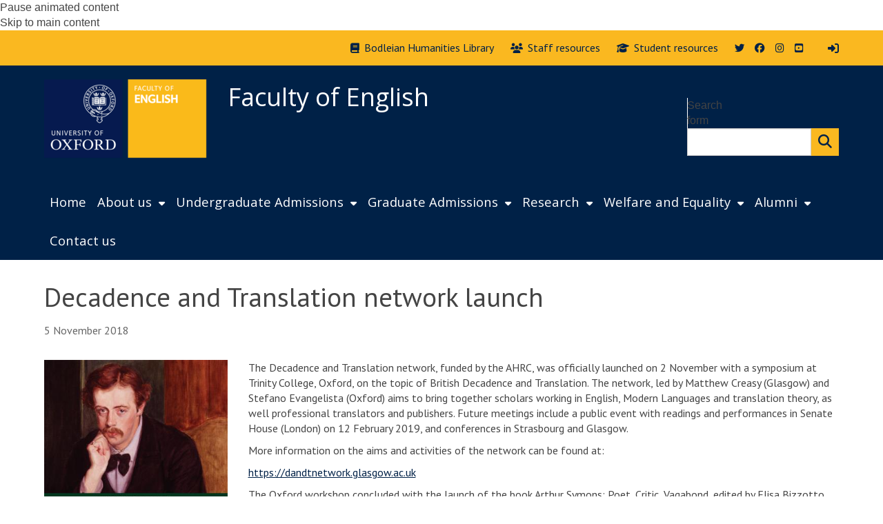

--- FILE ---
content_type: application/javascript
request_url: https://www.english.ox.ac.uk/sites/all/themes/custom/oxtheme/js/header.js?t7gi5y
body_size: 3075
content:
// Open menu links on Enter.
jQuery(document).on("keyup", ".menu-item-no-link span", function(e) {
  if (e.keyCode === 13) {
    var thisItem = jQuery(this);
    if (jQuery(thisItem).closest('li').hasClass('active')) {
      jQuery(thisItem).closest('li').toggleClass('active');
    }
    else {
      jQuery('.wide-menu').find('li').removeClass('active');
      jQuery(thisItem).parents('li').parents('li').addClass('active');
      jQuery(thisItem).closest('li').addClass('active')
    }
  }
});
jQuery(document).on("keyup", "*", function(e) {
  if (e.keyCode === 13 || e.keyCode === 9) {
    e.stopPropagation();
    if (jQuery(this).parents('#main-links').length === 0) {
      jQuery('#main-links').find('li').removeClass('active');
      jQuery('#main-links').removeClass('active');
      jQuery('#main-links').find('.mobile-expand').addClass('fa-plus').removeClass('fa-minus').each(function(){
        var label = jQuery(this).attr('aria-label');
        var replaceLabel = expandLabelSwitch(label, true);
        jQuery(this).attr('aria-label', replaceLabel);
      });
    }
  }
});
// Open Mobile Top links.
jQuery(document).on("click", ".topbar-links-trigger", function(e) {
  e.stopPropagation();
  activateMobileArea("topbar-links");
});
jQuery(document).on("keyup", ".topbar-links-trigger", function(e) {
  if (e.keyCode === 13) {
    e.stopPropagation();
    activateMobileArea("topbar-links");
  }
});
// Open Mobile Main menu.
jQuery(document).on("click", "#main-links-trigger", function(e) {
  e.stopPropagation();
  activateMobileArea("#main-links");
});
jQuery(document).on("keyup", "#main-links-trigger", function(e) {
  if (e.keyCode === 13) {
    e.stopPropagation();
    activateMobileArea("#main-links");
  }
});
// Open Mobile Search.
jQuery(document).on("click", "#search-mobile-trigger, .search-container input, .search-container button", function(e) {
  var container = jQuery(this).parents('.search-container');
  e.stopPropagation();
  activateMobileArea("search", "add");
  jQuery(container).find('input[name="search_block_form"]').focus();
});
jQuery(document).on("keyup", ".search-container #search-mobile-trigger, .search-container input, .search-container button", function(e) {
  if (e.keyCode === 13) {
    var container = jQuery(this).parents('.search-container');
    e.stopPropagation();
    activateMobileArea("search", "add");
    jQuery(container).find('input[name="search_block_form"]').focus();
  }
});
// Close elements on click (or Enter or Space) of any other element.
jQuery(document).on("click", window, function(e) {
  activateMobileArea("");
});
jQuery(window).on("keyup", "*", function(e) {
  if (e.keyCode === 13) {
    e.stopPropagation();
    activateMobileArea("");
  }
});
// Open Mobile Main menu.
jQuery(document).on("click", ".mobile-expand", function(e) {
  e.stopPropagation();
  activateSubMenu(jQuery(this));
});
jQuery(document).on("keyup", ".mobile-expand", function(e) {
  if (e.keyCode === 13) {
    e.stopPropagation();
    activateSubMenu(jQuery(this));
  }
});
jQuery(document).on("keyup", "#main-links-trigger", function(e) {
  if (e.keyCode === 13) {
    e.stopPropagation();
    jQuery(this).closest('li').children('.oxdrupal-mega-menu-sub-level-container').toggleClass('active');
    jQuery(this).closest('li').children('.oxdrupal_mega-menu-sub-sub-level').toggleClass('active');
  }
});
// Open Mobile Search.
jQuery(document).on("click", ".search-container button", function(e) {
  e.preventDefault();
  e.stopPropagation();
  var inputVal = jQuery('input[name="search_block_form"]').val();
  if (inputVal.length === 0) {
    activateMobileArea("");
  }
  else {
    jQuery('input[name="search_block_form"]').parents('form').submit();
  }
});

// This was causing problems by expanding/collapsing 2nd and 3rd lvl mobile menu items on hover
// On hover, trigger menu activation on element.
// jQuery(document).on('hover', '*', function(){
//   activateSubMenu(jQuery(this), true);
// });

// Open user login dropdown on focus. Close on focus out of dropdown.
jQuery(document).on("focus", ".you-are-logged-in-as-label", function(){
  jQuery(this).parents(".user-link").addClass("active");
});
jQuery(document).on("focus", "#header *", function(){
  var focused = document.activeElement;
  if (!jQuery(focused).parents(".user-link").length) {
    jQuery(".user-link").removeClass('active');
  }
});
// Trigger active classes for nav on desktop.
jQuery(document).on("focus", ".oxdrupal-meganav .item-container > span.menu-item-no-link, .oxdrupal-meganav .item-container > a:not(.mobile-expand), .wide-menu li a, .menu-block-top_nav li a", function() {
  browserWidth = document.documentElement.clientWidth;
  if (browserWidth > 991) {
    activateSubMenu(jQuery(this), true);
  }
});
// Retrigger active classes on desktop if hovering or focussing on a non-header/menu element.
jQuery(document).on("focus hover", "html *:not(header), html header *:not(#main-menu), html header *:not(#main-menu *)", function() {
  browserWidth = document.documentElement.clientWidth;
  if (browserWidth > 991) {
    activateSubMenu(jQuery(this), true);
  }
});

// set the aria-expanded attribute when the menu is opened/closed
jQuery(document).on('hover', '#main-menu .oxdrupal-meganav > li, #main-menu .navbar-nav > li', function(ev) {
  jQuery(this).find('[aria-haspopup="true"]').each(function( index ) {
    var popupElId = jQuery(this).attr('aria-controls')
    if (jQuery("#" + popupElId).is(":visible")) {
      jQuery(this).attr('aria-expanded', true)
    } else {
      jQuery(this).attr('aria-expanded', false)
    }
  })
});

// Trigger sub menu display.
function activateSubMenu(element, closeOthers = false) {
  // Starting element.
  var startElement = element;
  // Toggle the mobile-expand classes if necessary.
  if (
    jQuery(startElement).hasClass('fa-plus') || 
    jQuery(startElement).hasClass('fa-minus')
  ) {
    jQuery(startElement).toggleClass('fa-plus').toggleClass('fa-minus');
    var label = jQuery(startElement).attr('aria-label');
    var replaceLabel = expandLabelSwitch(label);
    jQuery(startElement).attr('aria-label', replaceLabel);
    if (jQuery(startElement).hasClass('fa-minus')){
      jQuery(startElement).prev().attr('aria-expanded', true);
      jQuery(startElement).attr('aria-expanded', true);
    } 
    else {
      jQuery(startElement).prev().attr('aria-expanded', false);
      jQuery(startElement).attr('aria-expanded', false);
    }
  }
  // If we want to close all other items (desktop), remove active and aria-expanded from every menu <ul>.
  if (closeOthers === true) {
    jQuery('#main-menu').find('li').each(function(){
      jQuery(this).removeClass('active');
    });
  }
  // If element is within menu, continue with activation.
  if (jQuery(startElement).parents('#main-menu').length) {
    // Toggle active on <li> and aria-expanded on child <ul>.
    jQuery(startElement).closest('li').toggleClass('active');
    var loop = true;
    var levelElement = startElement;
    // Propagate up tree, triggering '.active' and aria-expanded on parent <li> and <ul>.
    if (
      jQuery(levelElement).closest('ul').length &&
      jQuery(levelElement).parents('#main-menu').length
    ) {
      // If parent is the top-level <ul>, remove aria-expanded (it's always visible).
      if (
        jQuery(levelElement).closest('ul').parent().hasClass('menu-block-wrapper') ||
        jQuery(levelElement).closest('ul').parent().hasClass('block-oxdrupal-megamenu')
      ) {
      }
      else {
        jQuery(levelElement).closest('ul').closest('li').addClass('active');
      }
      // Reset levelElement to the highest <li> we got to.
      levelElement = jQuery(levelElement).closest('ul').closest('li');
      // Repeat process (if we're in a 3 level, we go up to 2 level).
      if (
        jQuery(levelElement).closest('ul').length &&
        jQuery(levelElement).parents('#main-menu').length 
      ) {
        // If parent is the top-level <ul>, remove aria-expanded (it's always visible).
        if (
          jQuery(levelElement).closest('ul').parent().hasClass('menu-block-wrapper') ||
          jQuery(levelElement).closest('ul').parent().hasClass('block-oxdrupal-megamenu')
        ) {
        }
        else {
          jQuery(levelElement).closest('ul').closest('li').addClass('active');
        }
        // Reset levelElement to the highest <li> we got to.
        levelElement = jQuery(levelElement).closest('ul').closest('li');
        // Repeat process (if we're in a 2 level, we go up to 1 level).
        if (
          jQuery(levelElement).closest('ul').length &&
          jQuery(levelElement).parents('#main-menu').length 
        ) {
          // If parent is the top-level <ul>, remove aria-expanded (it's always visible).
          if (
            jQuery(levelElement).closest('ul').parent().hasClass('menu-block-wrapper') ||
            jQuery(levelElement).closest('ul').parent().hasClass('block-oxdrupal-megamenu')
          ) {
          }
          else {
            jQuery(levelElement).closest('ul').closest('li').addClass('active');
          }
        }
      }
    }
  }
}

/* Close all header areas and activate the provided element selector. */
function activateMobileArea(clickedElement, activateType = "toggle", expandedArea = null) {
  // Mapped areas to close. Selector -> active class.
  var areaClasses = {
    'topbar-links' : {
      '#topbar-links' : {
        'activeClass' : 'active',
        'expandElement' : null,
      },
      '#mobile-links' : {
        'activeClass' : 'active',
        'expandElement' : null,
      },
    },
    '#main-links' : {
      'activeClass' : 'active',
      'expandElement' : '.oxdrupal-meganav, .wide-menu > ul',
    },
    '.search-container' : {
      'activeClass' : 'active',
      'expandElement' : null,
    },
    'search' : {
      '.search-container' : {
        'activeClass' : 'active',
        'expandElement' : null,
      },
      '#topbar' : {
        'activeClass' : 'search-active',
        'expandElement' : null,
      },
    }
  };
  // Expanded variable for aria-expanded, applied to expandElements above.
  var expanded = false;
  // De-activate all areas except clicked element.
  for (var key in areaClasses) {
    if (key !== clickedElement) {
      // Check for sub-keys and loop through. Otherwise de-activate single key.
      if (areaClasses[key]['activeClass'] === undefined) {
        for (var subKey in areaClasses[key]) {
          jQuery(subKey).removeClass(areaClasses[key][subKey]['activeClass']);
          jQuery(subKey).attr('aria-expanded', expanded)
        }
      }
      else {
        jQuery(key).removeClass(areaClasses[key]['activeClass']);
        jQuery(key).attr('aria-expanded', expanded)
      }
    }
  }
  // Activate provided element.
  if (areaClasses[clickedElement] !== undefined) {
    // Check for sub-keys and loop through. Otherwise activate single key.
    if (areaClasses[clickedElement]['activeClass'] === undefined) {
      for (var subKey in areaClasses[clickedElement]) {
        if (activateType === "add") {
          expanded = true;
          jQuery(subKey).addClass(areaClasses[clickedElement][subKey]['activeClass']);
        }
        else {
          jQuery(subKey).toggleClass(areaClasses[clickedElement][subKey]['activeClass']);
          expanded = jQuery(subKey).hasClass(areaClasses[clickedElement][subKey]['activeClass']) ?
            true :
            false;
          jQuery(areaClasses[clickedElement]['expandElement']).attr('aria-expanded', expanded)
        }
      }
    }
    else {
      if (activateType === "add") {
        expanded = true;
        jQuery(clickedElement).toggleClass(areaClasses[clickedElement]['activeClass']);
        jQuery(areaClasses[clickedElement]['expandElement']).attr('aria-expanded', expanded)
      }
      else {
        jQuery(clickedElement).toggleClass(areaClasses[clickedElement]['activeClass']);
        expanded = jQuery(clickedElement).hasClass(areaClasses[clickedElement]['activeClass']) ?
          true :
          false;
        jQuery(areaClasses[clickedElement]['expandElement']).attr('aria-expanded', expanded)
      }
    }
  }
}
// IDs the scroll position and stores whether the header should stick.
// Allows use in stylesheets on data-sticky attribute.
const storeScroll = () => {
  var sticky = "no-stick";
  var headerHeight = jQuery('#header-main').outerHeight() + "px";
  if (window.scrollY >= 60) {
    sticky = "stick";
  }
  document.documentElement.dataset.sticky = sticky;
}
// On page load:
jQuery(document).ready(function () {
  // Remove aria-expanded from top level menu.
  jQuery('#main-menu').find('.oxdrupal-meganav, .wide-menu > ul').removeAttr('aria-expanded');
  // Listen for new scroll events, here we debounce our `storeScroll` function
  document.addEventListener('scroll', debounce(storeScroll), { passive: true });
  // Update scroll position for first time
  storeScroll();
  // Remove an active classes within menu on load.
  jQuery('#main-menu').find('li').removeClass('active');
});

// Helper function to switch "Expand"/"Contract" for mobile expand buttons.
function expandLabelSwitch(label, reset = false) {
  var replace = "Expand:";
  var find = "Contract:";
  // Flip find/replace if we are currently on "Expand".
  if (label.indexOf('Expand:') >= 0) {
    replace = "Contract:";
    find = "Expand:"
  }
  // If we are resetting, default to replacing "Contract".
  if (reset) {
    replace = "Expand:";
    find = "Contract:";
  }
  var alteredLabel = label.replace(find, replace);
  return alteredLabel;
}

/**
 * Minified debounce function.
 *
 * This is used to stop a rapidly firing event running an event lots of times.
 *
 *  usage
 *
 *           var myEfficientFn = debounce(function() {
 *               // All the taxing stuff you do
 *           }, 250);
 *
 *           window.addEventListener('resize', myEfficientFn);
 */
 function debounce(a,b,c){var d;return function(){var e = this,f = arguments;clearTimeout(d),d = setTimeout(function(){d = null,c||a.apply(e,f)},b),c&&!d&&a.apply(e,f)}}